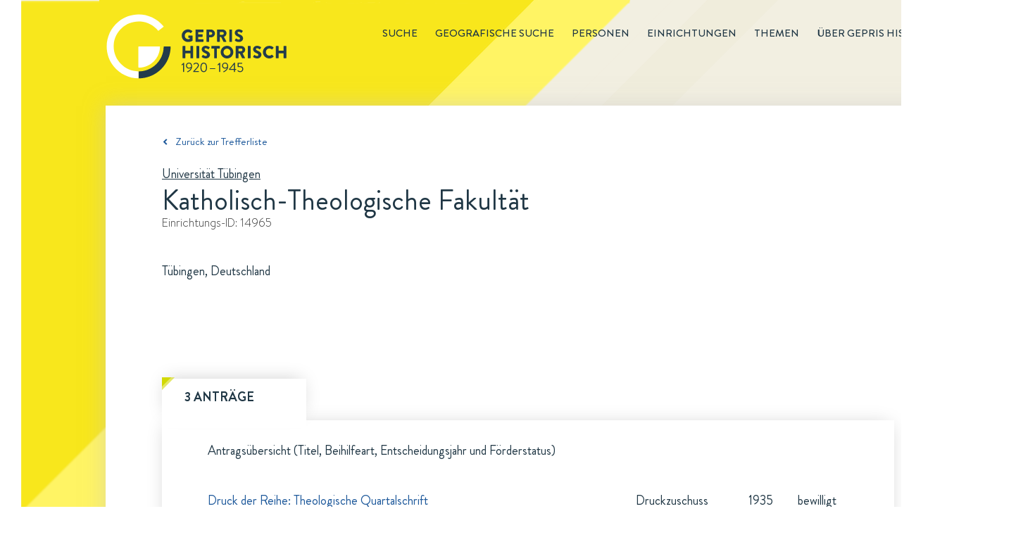

--- FILE ---
content_type: text/html; charset=utf-8
request_url: https://gepris-historisch.dfg.de/einrichtung/14965?
body_size: 51462
content:

  <html lang="de">
    <head>
      <meta charset="utf-8">
      <link rel="icon" href="/img/icons/gehis-favicon.ico" type="image/x-icon" />
      <title data-react-helmet="true">Katholisch-Theologische Fakultät in GEPRIS Historisch | DFG</title>
      <meta data-react-helmet="true" name="description" content="Katholisch-Theologische Fakultät in Tübingen ist eine Einrichtung in GEPRIS Historisch, dem Nachweissystem historischer DFG-Projekte."/>
      
      <link rel="stylesheet" href="/css/style.css" />
      <link rel="stylesheet" href="/css/common.css" />
      <link rel="stylesheet" href="/css/start.css" />
      <link rel="stylesheet" href="/css/redaktionsseiten.css" />
      <style id="jss-server-side">.jss12 {
  width: 1200px;
  z-index: 10;
  position: relative;
  box-shadow: 0 0 28px rgba(197,197,197,0.5);
  padding-left: 80px;
  padding-right: 80px;
  background-color: #fff;
}
.jss12.startseite {
  width: 1440px;
  height: 499px;
  background: url("/components/img/background/Hintergrund-Startseite-PaperWrap.png") #ffffff no-repeat;
  margin-left: -120px;
  padding-left: 0;
  padding-right: 0;
}
.jss13 {
  clear: both;
  margin-top: 55px;
  padding-bottom: 21px;
}
.jss14 {
  display: inline;
  font-size: 14px;
  margin-right: 40px;
}
.jss14 [class^="gehis-"]::before {
  margin-left: 10px;
}
.jss15 {
  font-size: 15px;
  font-family: "Brandon Grotesque", sans-serif;
  font-weight: normal;
  line-height: 22px;
  padding-top: 40px;
  padding-bottom: 18px;
}
.jss15.gehis-pfeil-zuruck-zur-liste a {
  color: #1E599B;
}
.jss16 > h1 {
  color: #203745;
  font-size: 40px;
}
.jss16 .fall-id, .jss16 .einrichtung-id, .jss16 .person-id {
  color: #333333;
  font-size: 16px;
  font-family: "BrandonTextW01-Light", sans-serif;
  line-height: 23px;
  margin-bottom: 40px;
}
.jss16 .fall-details, .jss16 .einrichtung-details, .jss16 .person-details {
  color: #203745;
  font-size: 18px;
  line-height: 35px;
  margin-bottom: 135px;
}
.jss16 .fall-details a {
  text-decoration: underline;
}
.jss16 .fall-details a:hover {
  color: #1E599B;
}
.jss16 .root-einrichtung {
  color: #1E599B;
  font-size: 18px;
  line-height: 35px;
  text-decoration: underline;
}
.jss16 h2 {
  font-size: 18px;
  margin-top: 25px;
  font-weight: 500;
  line-height: 26px;
}
.jss16 .person-bild {
  float: right;
  padding: 10px;
  box-shadow: 0 0 30px rgba(0, 0, 0, 0.15);
  margin-left: 30px;
}
.jss16 .einrichtung-details p {
  margin-bottom: 15px;
}
.jss16 .einrichtung-details a {
  color: #1E599B;
  text-decoration: underline;
}
.jss17 {
  font-size: 18px;
  font-family: "Brandon Grotesque", sans-serif;
  font-weight: bold;
  line-height: 26px;
  margin-bottom: 66px;
}
.jss17 figure {
  clear: both;
  display: block;
  box-shadow: 0 0 26px -7px rgba(0, 0, 0, 0.21);
  margin-left: 0;
}
.jss17 > input, .jss17 figure > div {
  display: none;
}
.jss17 figure > div {
  color: #203745;
  width: 100%;
  padding: 30px;
  font-size: 18px;
  font-family: "Brandon Grotesque", sans-serif;
  font-weight: normal;
  line-height: 26px;
}
.jss17 #tab-faelle:checked ~ figure .tab-faelle, .jss17 #tab-personen:checked ~ figure .tab-personen, .jss17 #tab-einrichtungen:checked ~ figure .tab-einrichtungen, .jss17 #tab-untereinrichtungen:checked ~ figure .tab-untereinrichtungen {
  display: block;
}
.jss17 #tab-faelle ~ nav label[for="tab-faelle"]::before, .jss17 #tab-personen ~ nav label[for="tab-personen"]::before, .jss17 #tab-einrichtungen ~ nav label[for="tab-einrichtungen"]::before, .jss17 #tab-untereinrichtungen ~ nav label[for="tab-untereinrichtungen"]::before {
  top: -2px;
  left: 0;
  width: 16px;
  height: 16px;
  content: url(/components/img/icons/Etikett-Inaktiv-Fall.svg);
  position: absolute;
}
.jss17 #tab-faelle:checked ~ nav label[for="tab-faelle"]::after, .jss17 #tab-personen:checked ~ nav label[for="tab-personen"]::after, .jss17 #tab-einrichtungen:checked ~ nav label[for="tab-einrichtungen"]::after, .jss17 #tab-untereinrichtungen:checked ~ nav label[for="tab-untereinrichtungen"]::after {
  top: 10px;
  left: 0;
  color: #203745;
  width: 205px;
  height: 10px;
  content: url(/components/img/background/whitespace-tabs-205x60px.png);
  z-index: -10;
  position: absolute;
}
.jss17 #tab-einrichtungen:checked ~ nav label[for="tab-einrichtungen"]::after {
  content: url(/components/img/background/whitespace-tabs-270x60px.png);
}
.jss17 #tab-untereinrichtungen:checked ~ nav label[for="tab-untereinrichtungen"]::after {
  width: 240px;
  content: url(/components/img/background/whitespace-tabs-435x60px.png);
}
.jss17 nav label {
  color: #203745;
  float: left;
  padding: 13px 32px 20px;
}
.jss17 #tab-faelle ~ nav label[for="tab-faelle"], .jss17 #tab-personen ~ nav label[for="tab-personen"] {
  width: 205px;
  margin-right: 5px;
}
.jss17 #tab-untereinrichtungen ~ nav label[for="tab-untereinrichtungen"] {
  width: 435px;
  margin-right: 5px;
}
.jss17 #tab-einrichtungen ~ nav label[for="tab-einrichtungen"] {
  width: 270px;
  margin-right: 5px;
}
.jss17 #tab-faelle:checked ~ nav label[for="tab-faelle"], .jss17 #tab-personen:checked ~ nav label[for="tab-personen"], .jss17 #tab-einrichtungen:checked ~ nav label[for="tab-einrichtungen"], .jss17 #tab-untereinrichtungen:checked ~ nav label[for="tab-untereinrichtungen"] {
  color: #203745;
  position: relative;
  box-shadow: 0 -5px 26px -7px rgba(0, 0, 0, 0.21);
}
.jss17 #tab-faelle ~ nav label[for="tab-faelle"], .jss17 #tab-personen ~ nav label[for="tab-personen"], .jss17 #tab-einrichtungen ~ nav label[for="tab-einrichtungen"], .jss17 #tab-untereinrichtungen ~ nav label[for="tab-untereinrichtungen"] {
  color: #333333;
  z-index: 100;
  position: relative;
  box-shadow: 0 -5px 26px -7px rgba(0, 0, 0, 0.21);
  text-transform: uppercase;
}
.jss17 #tab-faelle:checked ~ nav label[for="tab-faelle"]:before {
  top: -2px;
  left: 0;
  width: 16px;
  height: 16px;
  content: url(/components/img/icons/Etikett-Fall.svg);
  position: absolute;
}
.jss17 #tab-personen:checked ~ nav label[for="tab-personen"]:before {
  top: -2px;
  left: 0;
  width: 16px;
  height: 16px;
  content: url(/components/img/icons/Etikett-Person.svg);
  position: absolute;
}
.jss17 #tab-einrichtungen:checked ~ nav label[for="tab-einrichtungen"]:before, .jss17 #tab-untereinrichtungen:checked ~ nav label[for="tab-untereinrichtungen"]:before {
  top: -2px;
  left: 0;
  width: 16px;
  height: 16px;
  content: url(/components/img/icons/Etikett-Institution.svg);
  position: absolute;
}
.jss17 ul {
  margin-top: 44px;
}
.jss17 li a {
  color: #1E599B;
}
.jss17 li {
  margin-bottom: 15px;
}
.jss17 ul.collapsible-list {
  margin-top: 0;
  margin-left: 20px;
  margin-bottom: 0;
}
.jss17 ul.collapsible-list li {
  margin-top: 0;
  margin-bottom: 5px;
}
.jss17 button {
  padding: 0;
}
.jss17 button:hover {
  background-color: transparent;
}
.jss17 .tab-personen.einrichtung p:first-of-type, .jss17 .tab-personen.person p:first-of-type, .jss17 .tab-einrichtungen.fall p:first-of-type, .jss17 .tab-personen.fall p:first-of-type {
  margin-left: 35px;
}
.jss17 .tab-personen li {
  display: flex;
}
.jss17 .tab-personen p {
  margin-left: 35px;
  margin-bottom: 40px;
}
.jss17 .tab-personen.fall li .person-name {
  width: 630px;
}
.jss17 li .person-margin {
  width: 20px;
  margin-right: 15px;
}
.jss17 .tab-personen.einrichtung li.birthdate {
  font-size: 16px;
  margin-left: -20px;
  margin-bottom: 10px;
}
.jss17 .tab-personen.einrichtung li.einrichtung:first-of-type {
  margin-top: 10px;
}
.jss17 .tab-personen.einrichtung .collapsible-list li:last-of-type {
  margin-bottom: 15px;
}
.jss17 .tab-personen.person li.birthdate {
  font-size: 16px;
  margin-left: -20px;
  margin-bottom: 10px;
}
.jss17 .tab-personen.person li.einrichtung:first-of-type {
  margin-top: 10px;
}
.jss17 .tab-personen.person .collapsible-list li:last-of-type {
  margin-bottom: 15px;
}
.jss17 .tab-personen.fall li.birthdate {
  font-size: 16px;
  margin-left: -20px;
  margin-bottom: 10px;
}
.jss17 .tab-personen.fall li.einrichtung:first-of-type {
  margin-top: 10px;
}
.jss17 .tab-personen.fall .collapsible-list li:last-of-type {
  margin-bottom: 15px;
}
.jss17 .tab-faelle.einrichtung p:first-of-type, .jss17 .tab-faelle.fall p:first-of-type, .jss17 .tab-faelle.person p:first-of-type, .jss17 .tab-untereinrichtungen.einrichtung p:first-of-type {
  margin-left: 35px;
}
.jss17 .tab-faelle li {
  display: flex;
}
.jss17 li .fall-margin {
  width: 20px;
  margin-right: 15px;
}
.jss17 li .fall-titel, .jss17 li .fall-foerderung, .jss17 li .fall-jahr {
  padding-right: 10px;
}
.jss17 li .fall-titel {
  width: 608px;
}
.jss17 li .fall-foerderung {
  width: 160px;
}
.jss17 li .fall-jahr {
  width: 70px;
}
.jss17 .tab-faelle p {
  margin-left: 35px;
  margin-bottom: 45px;
}
.jss17 .tab-faelle ul {
  margin-top: 0;
  margin-bottom: 0;
}
.jss17 .tab-faelle .fall-titel li {
  margin-bottom: 0;
}
.jss17 .tab-faelle.einrichtung .MuiCollapse-wrapperInner li.birthdate {
  margin-top: 5px;
}
.jss17 .tab-faelle.einrichtung .MuiCollapse-wrapperInner li:last-of-type {
  margin-bottom: 15px;
}
.jss17 .tab-einrichtungen.person p:first-of-type {
  margin-left: 35px;
}
.jss17 .tab-einrichtungen li {
  display: flex;
}
.jss17 .tab-einrichtungen.person .einrichtung-titel ul li:first-of-type {
  margin-top: 10px;
}
.jss17 li .einrichtung-margin {
  width: 20px;
  margin-right: 15px;
}
.jss17 ul.untereinrichtungen {
  margin-top: 15px;
  margin-left: 30px;
  margin-bottom: 0;
}
.jss17 .tab-untereinrichtungen ul.untereinrichtungen {
  margin-left: 0;
}
.jss17 .tab-untereinrichtungen.einrichtung li {
  margin-left: 35;
}
.jss17 .tab-untereinrichtungen p                  .jss17 .tab-einrichtungen p {
  margin-left: 35px;
  margin-bottom: 40px;
}
.jss17 nav label:hover {
  color: #1E599B;
}
.jss18 {
  font-size: 18px;
  margin-top: 66px;
  line-height: 26px;
  margin-bottom: 130px;
  padding-right: 20px;
}
.jss18 .quellen, .jss18 .links {
  width: 100%;
}
.jss18 h2 {
  color: #203745;
  font-size: 18px;
  font-weight: 500;
  line-height: 26px;
  margin-bottom: 5px;
}
.jss18 a {
  color: #1E599B;
}
.jss18 .bildnachweis {
  margin-top: 60px;
}
.jss18 .bildnachweis h2 {
  font-size: 16px;
}
.jss18 .bildnachweis li {
  font-size: 16px;
}
.jss1 {
  height: 150px;
}
.jss2 {
  width: 1440px;
  margin: 0 0 0 30px;
  position: relative;
  background: url("/components/img/background/dreiecke-gelb.png") 0 0 no-repeat,
                   url("/components/img/background/Hintergrund-rotiert-1440x3000px.svg") #f4f1e6 0 0 no-repeat;
}
.jss2::before {
  height: 100%;
}
.jss3 {
  margin: 0 auto;
  max-width: 1200px;
}
.jss4 {
  float: right;
  font-size: 15px;
  margin-top: 36px;
  font-weight: 500;
  line-height: 22px;
  text-transform: uppercase;
}
.jss4 .main-menu-item {
  display: inline;
  list-style-type: none;
}
.jss4 .main-menu-item a {
  color: inherit;
  padding-left: 25px;
  text-decoration: none;
}
.jss4 .main-menu-item.active {
  margin-left: 25px;
  border-bottom: 1px solid #203745;
  padding-bottom: 1px;
}
.jss4 .main-menu-item a:hover {
  color: #1E599B;
}
.jss4 .main-menu-item a:visited {
  color: inherit;
}
.jss5 .gehis-logo {
  float: left;
}
.jss5 .gehis-logo a {
  float: left;
  display: inline-block;
  margin-top: 20px;
}
.jss6 {
  width: 1440px;
  z-index: 1;
  margin-top: -25px;
  padding-top: 50px;
  padding-left: 120px;
  padding-right: 125px;
  padding-bottom: 60px;
  background-color: #f0dc1c;
}
.jss7.gehis-logo {
  float: left;
}
.jss7.dfg-logo {
  float: right;
  margin-top: 7px;
}
.jss8 {
  color: #ffffff;
  padding: 20px 125px 25px 120px;
  font-size: 14px;
  background-color: #203745;
}
.jss8 .copyright {
  float: left;
}
.jss8 ul {
  float: right;
}
.jss8 .site-map-item {
  display: inline;
}
.jss8 .site-map-item:after {
  width: 1em;
  content: "|";
  display: inline-block;
  position: relative;
  text-align: center;
}
.jss8 .site-map-item:last-child::after {
  display: none;
}
.jss8 .site-map-item a {
  color: #ffffff;
  text-decoration: none;
}
.jss8 .site-map-item a:hover {
  text-decoration: underline;
}
.jss8 .site-map-item a:visited {
  color: #ffffff;
}
.jss10 {
  bottom: 0px;
  z-index: 10;
  position: sticky;
  background: red;
}
.jss11 {
  left: 1400px;
  width: 31px;
  bottom: 170px;
  height: 31px;
  position: absolute;
  background: url("/components/img/icons/Top-of-Page-Normal.svg") 0 0 no-repeat;
  transition: opacity .5s, visibility .5s;
}
.jss11:hover {
  background: url("/components/img/icons/Top-of-Page-Hover.svg") 0 0 no-repeat;
}
.jss11.fadeIn {
  opacity: 1;
  visibility: visible;
}
.jss11.fadeOut {
  opacity: 0;
  visibility: hidden;
}</style>
    </head>
    <body  >
      <script defer src="https://consent.dfg.de/cookiebanner/cookieconsent.js"></script>
      
  <!-- Matomo Tag Manager -->
  <script type="text/plain" data-cookiecategory="analytics">
    var _mtm = _mtm || [];
    _mtm.push({'mtm.startTime': (new Date().getTime()), 'event': 'mtm.Start'});
    var d=document, g=d.createElement('script'), s=d.getElementsByTagName('script')[0];
    g.type='text/javascript'; g.async=true; g.defer=true; g.src='https://log.dfg.de/js/container_ZhjYPdNA.js'; s.parentNode.insertBefore(g,s);
  </script>
  <!-- End Matomo Tag Manager -->

      <div id="root"><div class="jss2"><div class="jss3"><header class="jss1"><div class="jss5"><div class="gehis-logo"><a target="_self" href="/"><img src="/components/img/logos/gepris-historisch-logo.svg" width="257px" height="92px" alt="Logo: GEPRIS historisch"/></a></div><nav class="jss4"><ul><li class="main-menu-item"><a target="_self" href="/search?">Suche</a></li><li class="main-menu-item"><a target="_self" href="/map">Geografische Suche</a></li><li class="main-menu-item"><a target="_self" href="/register/personen?">Personen</a></li><li class="main-menu-item"><a target="_self" href="/register/einrichtungen?">Einrichtungen</a></li><li class="main-menu-item"><a target="_self" href="/editorial/themen">Themen</a></li><li class="main-menu-item"><a target="_self" href="/editorial/about">Über GEPRIS historisch</a></li></ul></nav></div></header><div class="jss9"><div class="jss12"><div class="jss15 gehis-pfeil-zuruck-zur-liste"><a target="_self" href="/search?">Zurück zur Trefferliste</a></div><div class="jss16 einrichtung"><p class="root-einrichtung"><a target="_self" href="/einrichtung/2873?"> <!-- -->Universität Tübingen</a></p><h1>Katholisch-Theologische Fakultät</h1><p class="einrichtung-id">Einrichtungs-ID: <!-- -->14965</p><div class="einrichtung-details"><p>Tübingen, Deutschland</p></div></div><div class="jss17"><input type="radio" value="faelle" id="tab-faelle" checked="" name="tabs"/><nav><label for="tab-faelle">3 Anträge</label></nav><figure><div class="tab-faelle einrichtung"><p>Antragsübersicht (Titel, Beihilfeart, Entscheidungsjahr und Förderstatus)</p><ul><li><div class="fall-margin"></div><div class="fall-titel"><ul><li><a target="_self" href="/fall/149823?">Druck der Reihe: Theologische Quartalschrift</a></li></ul></div><div class="fall-foerderung">Druckzuschuss</div><div class="fall-jahr">1935</div><div class="fall-status">bewilligt</div></li><li><div class="fall-margin"></div><div class="fall-titel"><ul><li><a target="_self" href="/fall/149824?">Druck der Reihe: Theologische Quartalschrift</a></li></ul></div><div class="fall-foerderung">Druckzuschuss</div><div class="fall-jahr">1936</div><div class="fall-status">bewilligt</div></li><li><div class="fall-margin"></div><div class="fall-titel"><ul><li><a target="_self" href="/fall/149837?">Druck der Reihe: Theologische Quartalschrift</a></li></ul></div><div class="fall-foerderung">Druckzuschuss</div><div class="fall-jahr">1937</div><div class="fall-status">abgelehnt</div></li></ul></div></figure></div><div class="jss18"></div><div class="jss13"><ul><li class="jss14 aktualisierungsdatum">Zuletzt aktualisiert: <span>05.12.2025 09:11</span></li><li class="jss14 drucken"><a href="#">Drucken<i class="gehis-print"></i></a></li><li class="jss14 teilen"><span class="shareLink">Teilen</span><a target="_blank" class="gehis-facebook" href="https://www.facebook.com/sharer/sharer.php?u=http://gepris-historisch.dfg.de" rel="noopener noreferrer"></a><a target="_blank" class="gehis-twitter" href="https://twitter.com/share?text=GEPRIS%20Historisch%20-%20%20DFG%20F%C3%B6rderung%20von%201920%20bis%201945.&amp;url=http://gepris-historisch.dfg.de" rel="noopener noreferrer"></a></li></ul></div></div></div></div><footer><div class="jss6"><div class="identBereich"><a target="_blank" class="jss7 dfg-logo" href="https://www.dfg.de" rel="noopener noreferrer"><img src="/components/img/logos/dfg-logo.svg" alt="Logo Footer: DFG" width="170"/></a></div></div><div class="jss8"><div class="copyright">© DFG <!-- -->2026</div><ul><li class="site-map-item"><a target="_self" href="/">Startseite</a></li><li class="site-map-item"><a target="_self" href="/editorial/about">Über GEPRIS Historisch</a></li><li class="site-map-item"><a target="_self" href="/editorial/impressum">Impressum</a></li><li class="site-map-item"><a target="_blank" href="/editorial/datenschutzhinweise" rel="noopener noreferrer">Datenschutz</a></li></ul></div></footer><div class="jss10"><div class="jss11 fadeOut"></div></div></div></div>
      <script>window.appContext = {"initialState":{"search":{"presets":{"deutsche-atlantische-expedition":{"description":"Deutsche Atlantische Expedition","query":{"entityType":"fall","q":"fall_titel:'Deutsche Atlantische Expedition'"}},"tumorfarm":{"description":"Tumorfarm","query":{"entityType":"fall","q":"fall_titel:'tumorfarm' OR fall_kommentar:'tumorfarm'"}},"sprengkommission":{"description":"Sprengkommission","query":{"entityType":"fall","q":"fall_titel:'sprengkommission' OR fall_kommentar:'sprengkommission'"}},"vertreibung":{"description":"Vertreibung","query":{"entityType":"person","sort":true,"q":"link:('vertriebener' OR 'vertriebene')"}},"frauen":{"description":"Frauen","query":{"entityType":"person","geschlecht":"w,W","sort":true}},"privatgelehrte":{"description":"Privatgelehrte","query":{"entityType":"person","q":"person_kurztext:('Privatgelehrter' OR 'Privatgelehrte')"}},"meister-eckhart":{"description":"Meister Eckhart","query":{"entityType":"fall","q":"+fall_titel:('meister' AND 'eckhart') -id:149038 -id:108245"}},"thesaurus-linguae-latinae":{"description":"Thesaurus Linugae Latinae","query":{"entityType":"fall","q":"+fall_titel:('thesaurus' AND 'linguae')"}},"monumenta-germaniae-historica":{"description":"Monumenta Germaniae Historica","query":{"entityType":"fall","q":"fall_titel:'monumenta germaniae' OR fall_kommentar:'monumenta germaniae'"}},"generalplan-ost":{"description":"Generalplan Ost","query":{"entityType":"fall","q":"link:'generalplan ost'"}},"reichsarbeitsgemeinschaft-fuer-raumforschung":{"description":"Reichsarbeitsgemeinschaft für Raumforschung","query":{"entityType":"fall","q":"link:'Reichsarbeitsgemeinschaft für Raumforschung'"}},"emergency_fonds":{"description":"Emergency Fonds (Emergency Society for German and Austrian Science and Art, New York, USA)","query":{"entityType":"fall","q":"fall_finanzierungsquelle:'Emergency Society for German and Austrian Science and Art'"}},"rockefeller_fonds":{"description":"Rockefeller-Fonds (Rockefeller Foundation und Laura Spelman Rockefeller Memorial, USA)","query":{"entityType":"fall","q":"fall_kommentar:'Rockefeller Foundation' AND NOT id:('115246' OR '133445' OR '143573' OR '147413' OR '131614' OR '128725')"}},"chemie_fonds":{"description":"Chemie-Fonds (Hajimi Hoshi, Japan)","query":{"entityType":"fall","q":"fall_finanzierungsquelle:'Japan-(Chemie-) Ausschusses'"}},"elektrophysik_fonds":{"description":"Elektrophysik-Fonds (General Electric Company, USA, Siemens & Halske A.-G. und Allgemeine Elektrizitäts-Gesellschaft (beide Berlin)","query":{"entityType":"fall","q":"fall_finanzierungsquelle:'Elektrophysik-Ausschusses'"}},"fonds_dpg":{"description":"Fonds der Deutschen Physikalischen Gesellschaft","query":{"entityType":"fall","q":"fall_finanzierungsquelle:'Deutschen Physikalischen Gesellschaft'"}},"oesterreichisch_deutsche_wissenschaftshilfe":{"description":"Österreichisch-Deutsche Wissenschaftshilfe (ÖDW)","query":{"entityType":"fall","q":"fall_finanzierungsquelle:'Österreichisch-Deutschen Wissenschaftshilfe'"}},"wissenschaftliche_akademikerhilfe":{"description":"Wissenschaftliche Akademikerhilfe","query":{"entityType":"fall","q":"fall_finanzierungsquelle:'Wissenschaftlichen Akademikerhilfe'"}},"volksdeutsche_wissenschaftshilfe":{"description":"Volksdeutsche Wissenschaftshilfe (VDW)","query":{"entityType":"fall","q":"fall_finanzierungsquelle:'Volksdeutsche Wissenschaftshilfe'"}},"roche_fonds":{"description":"Roche-Fonds (Fa. Hoffmann-La Roche, Basel)","query":{"entityType":"fall","q":"fall_finanzierungsquelle:'Roche-Fonds'"}},"kriegseinsatz":{"description":"Kriegseinsatz der Geisteswissenschaften","query":{"entityType":"fall","q":"link:'Kriegseinsatz der Geisteswissenschaften'"}},"antraege":{"description":"Geräte-Bewilligungen","query":{"entityType":"fall","beihilfeart":"3","fallstatus":"1","q":"'Quarzspektrographen'"}},"supplementary":{"description":"'Supplementary List of Displaced German Scholars (1937)'","query":{"entityType":"person","sort":true,"q":"'Supplementary List of Displaced German Scholars (1937)'"}},"listof":{"description":"'List of Displaced German Scholars (1936)'","query":{"entityType":"person","sort":true,"q":"'List of Displaced German Scholars (1936)'"}},"emergency_commitee":{"description":"'Emergency Committee in aid of Displaced Foreign Scholars (1941)'","query":{"entityType":"person","sort":true,"q":"'Emergency Committee in aid of Displaced Foreign Scholars (1941)'"}},"nobelpreistraeger":{"description":"Von der DFG 1920 bis 1945 geförderte Nobelpreisträger","query":{"entityType":"person","sort":true,"q":"'Träger des'"}},"bodenforschung":{"description":"'Anträge der Fachsparte Bodenforschung (Geologie, Geophysik, Mineralogie)'","query":{"entityType":"fall","sort":true,"fachsparte":"1"}},"bergwesen":{"description":"'Anträge der Fachsparte Berg- und Hüttenwesen'","query":{"entityType":"fall","sort":true,"fachsparte":"2"}},"forstforschung":{"description":"'Anträge der Fachsparte Forst- und Holzforschung'","query":{"entityType":"fall","sort":true,"fachsparte":"3"}},"physik":{"description":"'Anträge der Fachsparte Physik (Mathematik, Astronomie, Meteorologie); Maschinenbau'","query":{"entityType":"fall","sort":true,"fachsparte":"4"}},"eisen":{"description":"'Anträge der Fachsparte Eisen und Stahl'","query":{"entityType":"fall","sort":true,"fachsparte":"5"}},"nichteisenmetalle":{"description":"'Anträge der Fachsparte Nichteisenmetalle'","query":{"entityType":"fall","sort":true,"fachsparte":"6"}},"elektrotechnik":{"description":"'Anträge der Fachsparte Elektrotechnik'","query":{"entityType":"fall","sort":true,"fachsparte":"7"}},"landbauwissenschaft":{"description":"'Landbauwissenschaft und Biologie (Zoologie und Botanik)'","query":{"entityType":"fall","sort":true,"fachsparte":"8"}},"wehrmedizin":{"description":"'Anträge der Fachsparte Wehrmedizin'","query":{"entityType":"fall","sort":true,"fachsparte":"9"}},"allgemeinemedizin":{"description":"'Anträge der Fachsparte Allgemeine Medizin'","query":{"entityType":"fall","sort":true,"fachsparte":"10"}},"treibstoffe":{"description":"'Anträge der Fachsparte Treibstoffe'","query":{"entityType":"fall","sort":true,"fachsparte":"11"}},"anorganische":{"description":"'Anträge der Fachsparte Anorganische und allgemeine Chemie'","query":{"entityType":"fall","sort":true,"fachsparte":"12"}},"organische":{"description":"'Anträge der Fachsparte Organische Chemie und Biochemie'","query":{"entityType":"fall","sort":true,"fachsparte":"13"}},"bevoelkerungspolitik":{"description":"'Anträge der Fachsparte Bevölkerungspolitik, Erbbiologie und Rassenpflege'","query":{"entityType":"fall","sort":true,"fachsparte":"14"}},"verkehrswesen":{"description":"'Anträge der Fachsparte Verkehrswesen'","query":{"entityType":"fall","sort":true,"fachsparte":"15"}},"kolonialwissenschaftliche":{"description":"'Anträge der Fachsparte Kolonialwissenschaftliche Abteilung'","query":{"entityType":"fall","sort":true,"fachsparte":"16"}},"veterinaermedizin":{"description":"'Anträge der Fachsparte Veterinärmedizin'","query":{"entityType":"fall","sort":true,"fachsparte":"17"}},"raumforschung":{"description":"'Anträge der Fachsparte Raumforschung'","query":{"entityType":"fall","sort":true,"fachsparte":"18"}},"maschinenbau":{"description":"'Maschinenbau'","query":{"entityType":"fall","sort":true,"fachsparte":"19"}},"biologie":{"description":"'Anträge der Fachsparte Biologie'","query":{"entityType":"fall","sort":true,"fachsparte":"20"}},"bauwesen":{"description":"'Anträge der Fachsparte Bauwesen (Hoch- und Tiefbau)'","query":{"entityType":"fall","sort":true,"fachsparte":"21"}},"mathematik":{"description":"'Anträge der Fachsparte Mathematik'","query":{"entityType":"fall","sort":true,"fachsparte":"22"}},"mineraloelforschung":{"description":"'Anträge der Fachsparte Mineralölforschung'","query":{"entityType":"fall","sort":true,"fachsparte":"25"}},"krebsforschung":{"description":"'Anträge der Fachsparte Krebsforschung'","query":{"entityType":"fall","sort":true,"fachsparte":"26"}},"aerodynamik":{"description":"'Anträge der Fachsparte Aerodynamik'","query":{"entityType":"fall","sort":true,"fachsparte":"27"}},"nahrungsmitteltechnik":{"description":"'Anträge der Fachsparte Nahrungsmitteltechnik'","query":{"entityType":"fall","sort":true,"fachsparte":"28"}},"faserstoff":{"description":"'Anträge der Fachsparte Faserstoff-Forschung'","query":{"entityType":"fall","sort":true,"fachsparte":"29"}},"kernphysik":{"description":"'Anträge der Fachsparte Kernphysik'","query":{"entityType":"fall","sort":true,"fachsparte":"30"}},"hochfrequenzforschung":{"description":"'Anträge der Fachsparte Hochfrequenzforschung'","query":{"entityType":"fall","sort":true,"fachsparte":"31"}},"fernsteuerungstechnik":{"description":"'Anträge der Fachsparte Fernsteuerungstechnik'","query":{"entityType":"fall","sort":true,"fachsparte":"32"}},"fettforschung":{"description":"'Anträge der Fachsparte Fettforschung'","query":{"entityType":"fall","sort":true,"fachsparte":"33"}},"waffentechnik":{"description":"'Anträge der Fachsparte Waffentechnik'","query":{"entityType":"fall","sort":true,"fachsparte":"34"}},"ballistik":{"description":"'Anträge der Fachsparte Ballistik'","query":{"entityType":"fall","sort":true,"fachsparte":"35"}},"strahlvortrieb":{"description":"'Anträge der Fachsparte Strahlvortrieb'","query":{"entityType":"fall","sort":true,"fachsparte":"36"}},"seuchenforschung":{"description":"'Anträge der Fachsparte Seuchenforschung'","query":{"entityType":"fall","sort":true,"fachsparte":"37"}},"sonderaufgaben":{"description":"'Anträge der Fachsparte Sonderaufgaben der erdkundlichen Forschung'","query":{"entityType":"fall","sort":true,"fachsparte":"38"}},"sprengstoffphysik":{"description":"'Anträge der Fachsparte Sprengstoffphysik'","query":{"entityType":"fall","sort":true,"fachsparte":"39"}},"werkstoffpruefung":{"description":"'Anträge der Fachsparte Werkstoffprüfung'","query":{"entityType":"fall","sort":true,"fachsparte":"40"}},"kunststoffe":{"description":"'Anträge der Fachsparte Kunststoffe'","query":{"entityType":"fall","sort":true,"fachsparte":"41"}},"empirische":{"description":"'Anträge der Fachsparte Empirische Wirtschaftsforschung'","query":{"entityType":"fall","sort":true,"fachsparte":"42"}},"munitionstechnik":{"description":"'Anträge der Fachsparte Munitionstechnik'","query":{"entityType":"fall","sort":true,"fachsparte":"43"}},"marinegeographie":{"description":"'Anträge der Fachsparte Marinegeographie'","query":{"entityType":"fall","sort":true,"fachsparte":"44"}}},"registerBuckets":{"msgValue":"Register","label":"Register","subBuckets":[{"prefix":"A","msgValue":"A","subBuckets":[{"lowerBound":"AA","upperBound":"AH","msgValue":"AA-AH"},{"lowerBound":"AI","upperBound":"AQ","msgValue":"AI-AQ"},{"lowerBound":"AR","upperBound":"AZ","msgValue":"AR-AZ"},{"prefix":"A","msgValue":"A","label":"Alle anzeigen"}]},{"prefix":"B","msgValue":"B","subBuckets":[{"lowerBound":"BA","upperBound":"BH","msgValue":"BA-BH"},{"lowerBound":"BI","upperBound":"BQ","msgValue":"BI-BQ"},{"lowerBound":"BR","upperBound":"BZ","msgValue":"BR-BZ"},{"prefix":"B","msgValue":"B","label":"Alle anzeigen"}]},{"prefix":"C","msgValue":"C","subBuckets":[{"lowerBound":"CA","upperBound":"CH","msgValue":"CA-CH"},{"lowerBound":"CI","upperBound":"CQ","msgValue":"CI-CQ"},{"lowerBound":"CR","upperBound":"CZ","msgValue":"CR-CZ"},{"prefix":"C","msgValue":"C","label":"Alle anzeigen"}]},{"prefix":"D","msgValue":"D","subBuckets":[{"lowerBound":"DA","upperBound":"DH","msgValue":"DA-DH"},{"lowerBound":"DI","upperBound":"DQ","msgValue":"DI-DQ"},{"lowerBound":"DR","upperBound":"DZ","msgValue":"DR-DZ"},{"prefix":"D","msgValue":"D","label":"Alle anzeigen"}]},{"prefix":"E","msgValue":"E","subBuckets":[{"lowerBound":"EA","upperBound":"EH","msgValue":"EA-EH"},{"lowerBound":"EI","upperBound":"EQ","msgValue":"EI-EQ"},{"lowerBound":"ER","upperBound":"EZ","msgValue":"ER-EZ"},{"prefix":"E","msgValue":"E","label":"Alle anzeigen"}]},{"prefix":"F","msgValue":"F","subBuckets":[{"lowerBound":"FA","upperBound":"FH","msgValue":"FA-FH"},{"lowerBound":"FI","upperBound":"FQ","msgValue":"FI-FQ"},{"lowerBound":"FR","upperBound":"FZ","msgValue":"FR-FZ"},{"prefix":"F","msgValue":"F","label":"Alle anzeigen"}]},{"prefix":"G","msgValue":"G","subBuckets":[{"lowerBound":"GA","upperBound":"GH","msgValue":"GA-GH"},{"lowerBound":"GI","upperBound":"GQ","msgValue":"GI-GQ"},{"lowerBound":"GR","upperBound":"GZ","msgValue":"GR-GZ"},{"prefix":"G","msgValue":"G","label":"Alle anzeigen"}]},{"prefix":"H","msgValue":"H","subBuckets":[{"lowerBound":"HA","upperBound":"HH","msgValue":"HA-HH"},{"lowerBound":"HI","upperBound":"HQ","msgValue":"HI-HQ"},{"lowerBound":"HR","upperBound":"HZ","msgValue":"HR-HZ"},{"prefix":"H","msgValue":"H","label":"Alle anzeigen"}]},{"prefix":"I","msgValue":"I","subBuckets":[{"lowerBound":"IA","upperBound":"IH","msgValue":"IA-IH"},{"lowerBound":"II","upperBound":"IQ","msgValue":"II-IQ"},{"lowerBound":"IR","upperBound":"IZ","msgValue":"IR-IZ"},{"prefix":"I","msgValue":"I","label":"Alle anzeigen"}]},{"prefix":"J","msgValue":"J","subBuckets":[{"lowerBound":"JA","upperBound":"JH","msgValue":"JA-JH"},{"lowerBound":"JI","upperBound":"JQ","msgValue":"JI-JQ"},{"lowerBound":"JR","upperBound":"JZ","msgValue":"JR-JZ"},{"prefix":"J","msgValue":"J","label":"Alle anzeigen"}]},{"prefix":"K","msgValue":"K","subBuckets":[{"lowerBound":"KA","upperBound":"KH","msgValue":"KA-KH"},{"lowerBound":"KI","upperBound":"KQ","msgValue":"KI-KQ"},{"lowerBound":"KR","upperBound":"KZ","msgValue":"KR-KZ"},{"prefix":"K","msgValue":"K","label":"Alle anzeigen"}]},{"prefix":"L","msgValue":"L","subBuckets":[{"lowerBound":"LA","upperBound":"LH","msgValue":"LA-LH"},{"lowerBound":"LI","upperBound":"LQ","msgValue":"LI-LQ"},{"lowerBound":"LR","upperBound":"LZ","msgValue":"LR-LZ"},{"prefix":"L","msgValue":"L","label":"Alle anzeigen"}]},{"prefix":"M","msgValue":"M","subBuckets":[{"lowerBound":"MA","upperBound":"MH","msgValue":"MA-MH"},{"lowerBound":"MI","upperBound":"MQ","msgValue":"MI-MQ"},{"lowerBound":"MR","upperBound":"MZ","msgValue":"MR-MZ"},{"prefix":"M","msgValue":"M","label":"Alle anzeigen"}]},{"prefix":"N","msgValue":"N","subBuckets":[{"lowerBound":"NA","upperBound":"NH","msgValue":"NA-NH"},{"lowerBound":"NI","upperBound":"NQ","msgValue":"NI-NQ"},{"lowerBound":"NR","upperBound":"NZ","msgValue":"NR-NZ"},{"prefix":"N","msgValue":"N","label":"Alle anzeigen"}]},{"prefix":"O","msgValue":"O","subBuckets":[{"lowerBound":"OA","upperBound":"OH","msgValue":"OA-OH"},{"lowerBound":"OI","upperBound":"OQ","msgValue":"OI-OQ"},{"lowerBound":"OR","upperBound":"OZ","msgValue":"OR-OZ"},{"prefix":"O","msgValue":"O","label":"Alle anzeigen"}]},{"prefix":"P","msgValue":"P","subBuckets":[{"lowerBound":"PA","upperBound":"PH","msgValue":"PA-PH"},{"lowerBound":"PI","upperBound":"PQ","msgValue":"PI-PQ"},{"lowerBound":"PR","upperBound":"PZ","msgValue":"PR-PZ"},{"prefix":"P","msgValue":"P","label":"Alle anzeigen"}]},{"prefix":"Q","msgValue":"Q","subBuckets":[{"lowerBound":"QA","upperBound":"QH","msgValue":"QA-QH"},{"lowerBound":"QI","upperBound":"QQ","msgValue":"QI-QQ"},{"lowerBound":"QR","upperBound":"QZ","msgValue":"QR-QZ"},{"prefix":"Q","msgValue":"Q","label":"Alle anzeigen"}]},{"prefix":"R","msgValue":"R","subBuckets":[{"lowerBound":"RA","upperBound":"RH","msgValue":"RA-RH"},{"lowerBound":"RI","upperBound":"RQ","msgValue":"RI-RQ"},{"lowerBound":"RR","upperBound":"RZ","msgValue":"RR-RZ"},{"prefix":"R","msgValue":"R","label":"Alle anzeigen"}]},{"prefix":"S","msgValue":"S","subBuckets":[{"lowerBound":"SA","upperBound":"SH","msgValue":"SA-SH"},{"lowerBound":"SI","upperBound":"SQ","msgValue":"SI-SQ"},{"lowerBound":"SR","upperBound":"SZ","msgValue":"SR-SZ"},{"prefix":"S","msgValue":"S","label":"Alle anzeigen"}]},{"prefix":"T","msgValue":"T","subBuckets":[{"lowerBound":"TA","upperBound":"TH","msgValue":"TA-TH"},{"lowerBound":"TI","upperBound":"TQ","msgValue":"TI-TQ"},{"lowerBound":"TR","upperBound":"TZ","msgValue":"TR-TZ"},{"prefix":"T","msgValue":"T","label":"Alle anzeigen"}]},{"prefix":"U","msgValue":"U","subBuckets":[{"lowerBound":"UA","upperBound":"UH","msgValue":"UA-UH"},{"lowerBound":"UI","upperBound":"UQ","msgValue":"UI-UQ"},{"lowerBound":"UR","upperBound":"UZ","msgValue":"UR-UZ"},{"prefix":"U","msgValue":"U","label":"Alle anzeigen"}]},{"prefix":"V","msgValue":"V","subBuckets":[{"lowerBound":"VA","upperBound":"VH","msgValue":"VA-VH"},{"lowerBound":"VI","upperBound":"VQ","msgValue":"VI-VQ"},{"lowerBound":"VR","upperBound":"VZ","msgValue":"VR-VZ"},{"prefix":"V","msgValue":"V","label":"Alle anzeigen"}]},{"prefix":"W","msgValue":"W","subBuckets":[{"lowerBound":"WA","upperBound":"WH","msgValue":"WA-WH"},{"lowerBound":"WI","upperBound":"WQ","msgValue":"WI-WQ"},{"lowerBound":"WR","upperBound":"WZ","msgValue":"WR-WZ"},{"prefix":"W","msgValue":"W","label":"Alle anzeigen"}]},{"prefix":"X","msgValue":"X","subBuckets":[{"lowerBound":"XA","upperBound":"XH","msgValue":"XA-XH"},{"lowerBound":"XI","upperBound":"XQ","msgValue":"XI-XQ"},{"lowerBound":"XR","upperBound":"XZ","msgValue":"XR-XZ"},{"prefix":"X","msgValue":"X","label":"Alle anzeigen"}]},{"prefix":"Y","msgValue":"Y","subBuckets":[{"lowerBound":"YA","upperBound":"YH","msgValue":"YA-YH"},{"lowerBound":"YI","upperBound":"YQ","msgValue":"YI-YQ"},{"lowerBound":"YR","upperBound":"YZ","msgValue":"YR-YZ"},{"prefix":"Y","msgValue":"Y","label":"Alle anzeigen"}]},{"prefix":"Z","msgValue":"Z","subBuckets":[{"lowerBound":"ZA","upperBound":"ZH","msgValue":"ZA-ZH"},{"lowerBound":"ZI","upperBound":"ZQ","msgValue":"ZI-ZQ"},{"lowerBound":"ZR","upperBound":"ZZ","msgValue":"ZR-ZZ"},{"prefix":"Z","msgValue":"Z","label":"Alle anzeigen"}]}]},"einrichtung/14965/faelle":{"searchQuery":{"einrichtung":["14965"],"entityType":["fall"]},"queryChanged":false,"searchResult":{"total":{"value":3,"relation":"eq","valueFmtd":"3"},"facets":{"entityType":{"fall":3},"entscheidungsjahr":{"1935":1,"1936":1,"1937":1},"fallstatus":{"1":2,"2":1},"fachausschuss":{"1":3},"beihilfeart":{"1":3},"geschlecht":{},"einrichtungsart":{},"jahre":{"1935":1,"1936":1,"1937":1},"prefix":{"D":3},"prefint":{"DR-DZ":3},"isRoot":{},"geohash":{}},"hits":[{"score":null,"data":{"id":149823,"type":"entity","titel":"Druck der Reihe: Theologische Quartalschrift","kommentar":null,"schlagworte":[],"_ort":["Tübingen","Deutschland"],"name":null,"vorname":null,"nachname":null,"gz":"Q 1/02/1","kurztext":null,"beantragteUnterstuetzung":null,"finanzierungsquelle":null,"fachsparte.bezeichnung":null,"fachausschuss.bezeichnung":"Theologie","dringlichkeitsstufe":null,"geburtsname":null,"weitereNamen":null,"links":null,"buendel.bezeichnung":null,"entityType":"fall","entscheidungsjahr":"1935","fallstatus":1,"fachausschuss":1,"beihilfeart":1,"jahre":[1935],"prefix":"D","prefint":"DR-DZ","text":"Druck der Reihe: Theologische Quartalschrift","geografika":[{"bezeichnung":"Tübingen","kategorie":null,"land":"Deutschland","aliasse":[]}],"personen":[],"faelle":[{"id":149834},{"id":149830},{"id":149826},{"id":149824},{"id":149825},{"id":149833},{"id":149829},{"id":149827},{"id":149837},{"id":149836},{"id":149832},{"id":149828},{"id":149835},{"id":149831}]},"matches":{},"facets":{"entityType":"fall","entscheidungsjahr":"1935","fallstatus":1,"fachausschuss":1,"beihilfeart":1,"jahre":[1935],"prefix":"D","prefint":"DR-DZ"}},{"score":null,"data":{"id":149824,"type":"entity","titel":"Druck der Reihe: Theologische Quartalschrift","kommentar":null,"schlagworte":[],"_ort":["Tübingen","Deutschland"],"name":null,"vorname":null,"nachname":null,"gz":"Q 1/02/1","kurztext":null,"beantragteUnterstuetzung":null,"finanzierungsquelle":null,"fachsparte.bezeichnung":null,"fachausschuss.bezeichnung":"Theologie","dringlichkeitsstufe":null,"geburtsname":null,"weitereNamen":null,"links":null,"buendel.bezeichnung":null,"entityType":"fall","entscheidungsjahr":"1936","fallstatus":1,"fachausschuss":1,"beihilfeart":1,"jahre":[1936],"prefix":"D","prefint":"DR-DZ","text":"Druck der Reihe: Theologische Quartalschrift","geografika":[{"bezeichnung":"Tübingen","kategorie":null,"land":"Deutschland","aliasse":[]}],"personen":[],"faelle":[{"id":149837},{"id":149825},{"id":149829},{"id":149833},{"id":149823},{"id":149828},{"id":149832},{"id":149827},{"id":149826},{"id":149831},{"id":149835},{"id":149836},{"id":149834},{"id":149830}]},"matches":{},"facets":{"entityType":"fall","entscheidungsjahr":"1936","fallstatus":1,"fachausschuss":1,"beihilfeart":1,"jahre":[1936],"prefix":"D","prefint":"DR-DZ"}},{"score":null,"data":{"id":149837,"type":"entity","titel":"Druck der Reihe: Theologische Quartalschrift","kommentar":null,"schlagworte":[],"_ort":["Tübingen","Deutschland"],"name":null,"vorname":null,"nachname":null,"gz":"Q 1/02/1","kurztext":null,"beantragteUnterstuetzung":null,"finanzierungsquelle":null,"fachsparte.bezeichnung":null,"fachausschuss.bezeichnung":"Theologie","dringlichkeitsstufe":null,"geburtsname":null,"weitereNamen":null,"links":null,"buendel.bezeichnung":null,"entityType":"fall","entscheidungsjahr":"1937","fallstatus":2,"fachausschuss":1,"beihilfeart":1,"jahre":[1937],"prefix":"D","prefint":"DR-DZ","text":"Druck der Reihe: Theologische Quartalschrift","geografika":[{"bezeichnung":"Tübingen","kategorie":null,"land":"Deutschland","aliasse":[]}],"personen":[],"faelle":[{"id":149823},{"id":149836},{"id":149832},{"id":149825},{"id":149826},{"id":149824},{"id":149835},{"id":149828},{"id":149829},{"id":149827},{"id":149831},{"id":149830},{"id":149834},{"id":149833}]},"matches":{},"facets":{"entityType":"fall","entscheidungsjahr":"1937","fallstatus":2,"fachausschuss":1,"beihilfeart":1,"jahre":[1937],"prefix":"D","prefint":"DR-DZ"}}],"queryString":"einrichtung=14965&entityType=fall"},"loading":false,"serialNumber":1},"einrichtung/14965/einrichtungen":{"searchQuery":{"root":["14965"],"entityType":["einrichtung"]},"queryChanged":false,"searchResult":{"total":{"value":0,"relation":"eq","valueFmtd":"0"},"facets":{"entityType":{},"entscheidungsjahr":{},"fallstatus":{},"fachausschuss":{},"beihilfeart":{},"geschlecht":{},"einrichtungsart":{},"jahre":{},"prefix":{},"prefint":{},"isRoot":{},"geohash":{}},"hits":[],"queryString":"entityType=einrichtung&root=14965"},"loading":false,"serialNumber":1},"einrichtung/14965/personen":{"searchQuery":{"einrichtung":["14965"],"entityType":["person"]},"queryChanged":false,"searchResult":{"total":{"value":0,"relation":"eq","valueFmtd":"0"},"facets":{"entityType":{"fall":3},"entscheidungsjahr":{},"fallstatus":{},"fachausschuss":{},"beihilfeart":{},"geschlecht":{},"einrichtungsart":{},"jahre":{},"prefix":{},"prefint":{},"isRoot":{},"geohash":{}},"hits":[],"queryString":"einrichtung=14965&entityType=person"},"loading":false,"serialNumber":1}},"editorialContent":{"whitelist":{"about":{"key":"about","description":"About GEPRIS Historisch","active":true},"datenschutzhinweise":{"key":"datenschutzhinweise","description":"Datenschutzhinweise GEPRIS Historisch","active":true},"impressum":{"key":"impressum","description":"Impressum GEPRIS Historisch","active":true},"themen":{"key":"themen","description":"Übersichtsseite für Themen","active":true},"thema-fruehe-foerderinstrumente":{"key":"thema-fruehe-foerderinstrumente","description":"Frühe Förderinstrumente der DFG, eine thematische Darstellung in GEPRIS Historisch, dem Nachweissystem historischer DFG-Projekte.","active":true},"thema-abgelehnte-antraege":{"key":"thema-abgelehnte-antraege","description":"Abgelehnte Anträge, eine thematische Darstellung in GEPRIS Historisch, dem Nachweissystem historischer DFG-Projekte.","active":true},"thema-nobelpreise":{"key":"thema-nobelpreise","description":"Geförderte Nobelpreisträger, eine thematische Darstellung in GEPRIS Historisch, dem Nachweissystem historischer DFG-Projekte.","active":true},"thema-budgetentwicklung":{"key":"thema-budgetentwicklung","description":"Budgetentwicklung der DFG 1920 bis 1945, eine thematische Darstellung in GEPRIS Historisch, dem Nachweissystem historischer DFG-Projekte.","active":true},"thema-datenquellen":{"key":"thema-datenquellen","description":"Die Datenquellen von GEPRIS Historisch, eine thematische Darstellung in GEPRIS Historisch, dem Nachweissystem historischer DFG-Projekte.","active":true},"thema-fachausschuesse":{"key":"thema-fachausschuesse","description":"Die Fachausschüsse - ein zentrales Selbstverwaltungselement von Notgemeinschaft und DFG, eine thematische Darstellung in GEPRIS Historisch, dem Nachweissystem historischer DFG-Projekte.","active":true},"thema-frauen":{"key":"thema-frauen","description":"Frauen als Antragstellende, eine thematische Darstellung in GEPRIS Historisch, dem Nachweissystem historischer DFG-Projekte.","active":true},"thema-afrika":{"key":"thema-afrika","description":"Afrika als koloniales Forschungsprojekt: Die öffentliche Förderung der deutschen Afrikaforschung 1920 bis 1945, eine thematische Darstellung in GEPRIS Historisch, dem Nachweissystem historischer DFG-Projekte.","active":true},"thema-gemeinschaftsarbeiten":{"key":"thema-gemeinschaftsarbeiten","description":"Flaggschiff-Instrument Gemeinschaftsarbeiten, eine thematische Darstellung in GEPRIS Historisch, dem Nachweissystem historischer DFG-Projekte.","active":true},"thema-fachsparten":{"key":"thema-fachsparten","description":"Die Fachsparten des Reichsforschungsrats, eine thematische Darstellung in GEPRIS Historisch, dem Nachweissystem historischer DFG-Projekte.","active":true},"thema-sondermittel":{"key":"thema-sondermittel","description":"Sondermittel - mehr als nur ein Notgroschen, eine thematische Darstellung in GEPRIS Historisch, dem Nachweissystem historischer DFG-Projekte.","active":true},"thema-presse":{"key":"thema-presse","description":"DFG-Geförderte in der Tagespresse – eine thematische Darstellung in GEPRIS Historisch, dem Nachweissystem historischer DFG-Projekte.","active":true},"thema-vertriebene":{"key":"thema-vertriebene","description":"Vertriebene Wissenschaftler, eine thematische Darstellung in GEPRIS Historisch, dem Nachweissystem historischer DFG-Projekte.","active":true},"thema-nszeit":{"key":"thema-nszeit","description":"Forschungsförderung der DFG im Nationalsozialismus, eine thematische Darstellung in GEPRIS Historisch, dem Nachweissystem historischer DFG-Projekte.","active":true},"thema-einrichtungsarten":{"key":"thema-einrichtungsarten","description":"Die Forschungsstätten, eine thematische Darstellung in GEPRIS Historisch, dem Nachweissystem historischer DFG-Projekte.","active":true},"thema-laureaten":{"key":"thema-laureaten","description":"Statistische Auswertungen zu Ehrungen (Preise und Akademien).","active":true}}},"map":{"center":[50,35],"zoom":3},"nav":{"location":{"search":"?","pathname":"/einrichtung/14965"}},"_fxActions":[],"lookup":{"status":"ready","data":{"id":"main","fachausschuss":{"1":{"de":"Theologie","en":null},"2":{"de":"Rechtswissenschaft","en":null},"3":{"de":"Wirtschaftswissenschaften","en":null},"4":{"de":"Medizin","en":null},"5":{"de":"Philosophie","en":null},"6":{"de":"Alte und orientalische Philologie","en":null},"7":{"de":"Neuere Philologie","en":null},"8":{"de":"Geschichte","en":null},"9":{"de":"Kunstwissenschaften","en":null},"10":{"de":"Völkerkunde","en":null},"11":{"de":"Biologie","en":null},"12":{"de":"Geologie, Mineralogie, Geographie","en":null},"13":{"de":"Chemie","en":null},"14":{"de":"Physik","en":null},"15":{"de":"Mathematik","en":null},"16":{"de":"Bauingenieurwesen","en":null},"17":{"de":"Hochbau und Architektur","en":null},"18":{"de":"Bergbau und Hüttenwesen","en":null},"19":{"de":"Maschinenbau","en":null},"20":{"de":"Elektrotechnik","en":null},"21":{"de":"Land- und Forstwirtschaft","en":null},"98":{"de":"k.A.","en":null}},"fallstatus":{"1":{"de":"bewilligt","en":null},"2":{"de":"abgelehnt","en":null},"3":{"de":"anderw. erl.","en":null},"9":{"de":"Förderstatus unbek.","en":null}},"beihilfeart":{"1":{"de":"Druckzuschuss","en":null},"2":{"de":"Forschungsauftrag","en":null},"3":{"de":"Geräte","en":null},"4":{"de":"Reisebeihilfe","en":null},"5":{"de":"Sachbeihilfe","en":null},"6":{"de":"Stipendium","en":null},"7":{"de":"Literaturbeschaffung","en":null}},"einrichtungsart":{"1":{"de":"Hochschulen","en":null},"2":{"de":"Kaiser-Wilhelm-Institute","en":null},"3":{"de":"Akademien","en":null},"4":{"de":"Ministerien, Behörden, Ämter","en":null},"5":{"de":"Krankenhäuser, med. Forschungsstätten, Heime","en":null},"6":{"de":"Vereine, Gesellschaften, Kommissionen","en":null},"7":{"de":"Wirtschaft und Industrie (einschl. Verlage)","en":null},"8":{"de":"Schulen, Lehranstalten","en":null},"15":{"de":"Privatpersonen","en":null},"19":{"de":"Sonstiges","en":null},"98":{"de":"Unbekannt","en":null}},"buendel":{"1":{"de":"GEM 1: Metallforschung","en":null},"2":{"de":"GEM 2: Angewandte Geophysik","en":null},"3":{"de":"GEM 3: Ausbreitung des Schalls in der freien Atmosphäre","en":null},"4":{"de":"GEM 4: Arbeitsvorgang in der Wärmekraftmaschine","en":null},"5":{"de":"GEM 5: Strömungsforschung","en":null},"6":{"de":"GEM 6: Luftfahrtforschung","en":null},"7":{"de":"GEM 7: Versuchsflugzeug für Höhenforschung","en":null},"8":{"de":"GEM 8: Schiffbauforschung","en":null},"9":{"de":"GEM 9: Elektrotechnik","en":null},"10":{"de":"GEM 10: Uhrenforschung und Zeitmesskunde","en":null},"11":{"de":"GEM 11: Wissenschaftliche Grundlagen des Bergbaues","en":null},"12":{"de":"GEM 12: Astronomische Forschungen","en":null},"13":{"de":"GEM 13: Strahlenkunde","en":null},"14":{"de":"GEM 14: Durchdringende Strahlung","en":null},"15":{"de":"GEM 15: Theoretische und praktische Medizin","en":null},"16":{"de":"GEM 16: Eiweißkonstitution und Eiweißstoffwechsel","en":null},"17":{"de":"GEM 17: Arbeitsphysiologie","en":null},"18":{"de":"GEM 18: Sportphysiologie","en":null},"19":{"de":"GEM 19: Gewerbephysiologie und Gewerbehygiene","en":null},"20":{"de":"GEM 20: Serologische Forschung","en":null},"21":{"de":"GEM 21: Ruhrschutzimpfung","en":null},"22":{"de":"GEM 22: Erbschädigung durch Röntgenstrahlen","en":null},"23":{"de":"GEM 23: Rassenforschung","en":null},"24":{"de":"GEM 24: Vergleichende Völkerpathologie","en":null},"25":{"de":"GEM 25: Kriminalbiologische Untersuchungen","en":null},"26":{"de":"GEM 26: Landwirtschaftliche Forschung","en":null},"27":{"de":"GEM 27: Forstwirtschaftliche Forschung","en":null},"28":{"de":"GEM 28: Ernährungsphysiologie der Pflanzen","en":null},"29":{"de":"GEM 29: Bekämpfung von pflanzlichen und tierischen Schädlingen","en":null},"30":{"de":"GEM 30: Limnologie (insbes. Bodenseeforschung)","en":null},"31":{"de":"GEM 31: Deutsche Atlantische Expedition auf der Meteor","en":null},"32":{"de":"GEM 32: Deutsche Grönland-Expedition Alfred Wegener","en":null},"33":{"de":"GEM 33: Biologische Expeditionen","en":null},"34":{"de":"GEM 34: Atlas der deutschen Volkskunde","en":null},"35":{"de":"GEM 35: Vor- und frühgeschichtliche Erforschung des deutschen Ostens (Wall- und Wehranlagen)","en":null},"36":{"de":"GEM 36: Saarforschung","en":null},"37":{"de":"GEM 37: Ausgrabungen in Uruk (Warka)","en":null},"38":{"de":"GEM 38: Zwischenstaatliche Beziehungen","en":null},"40":{"de":"GEM 40: Meister Eckhart-Ausgabe","en":null}},"aktualisierungsdatum":{"1":{"de":"05.12.2025 09:11","en":null}}}},"_fxNestingDepth":0,"detail":{"einrichtung/14965":{"status":"ready","data":{"id":14965,"name":"Katholisch-Theologische Fakultät","geografikum":{"bezeichnung":"Tübingen","kategorie":null,"land":"Deutschland","aliasse":[]},"geolocation":null,"maplocation":null,"root":{"id":2873,"name":"Universität Tübingen"},"links":[],"einrichtungsart":{"id":1,"bezeichnung":"Hochschulen"},"jahre":[1935,1936,1937],"faelle":[{"id":149823,"titel":"Druck der Reihe: Theologische Quartalschrift","rolleKey":"antragstellende Institution"},{"id":149824,"titel":"Druck der Reihe: Theologische Quartalschrift","rolleKey":"antragstellende Institution"},{"id":149837,"titel":"Druck der Reihe: Theologische Quartalschrift","rolleKey":"antragstellende Institution"}],"personen":[],"anzahlFaelle":3,"anzahlPersonen":null,"_entityType":"einrichtung","_ort":["Tübingen","Deutschland"],"_suggestions":["Tübingen","14965","Katholisch-Theologische Fakultät"],"_text":"Universität Tübingen - Katholisch-Theologische Fakultät","_prefix":"U","_prefint":"UI-UQ","_sort":"Universität Tübingen - Katholisch-Theologische Fakultät","_isRoot":false}}},"_fxPendingPromises":0},"settings":{"searchApi":"/api/entity/search","fetchApi":"/api","staticContentApi":"","rootPath":"","publicUrl":"","debugReducer":false,"chunkSize":100,"initialChunkSize":20,"maxPeersInTab":20,"renderMatomoSnippet":"true","cookiebannerUrl":"https://consent.dfg.de/cookiebanner/cookieconsent.js","mapOptions":{"settings":{"style.comment":"This is the 'pastel' style, as requested in DFG-2134, here using vector tiles, but raster tiles would also be an option, see below.","style":"https://basemaps-api.arcgis.com/arcgis/rest/services/styles/ArcGIS:LightGray?type=style&token=AAPK2ce3f01d35a74df0ab9606519ed9e0fbQP2wXxIfTjezB4FVfk-7L76OYF8xjw6I8YS1cXCGCj7VCdNJ7MrUcmvB6tk7KUKI","style.esri.comment":"This would be an example usage of an ESRI Basemap.","style.esri":"https://basemaps-api.arcgis.com/arcgis/rest/services/styles/ArcGIS:Topographic?type=style&token=AAPKc472e18710ef428699d79e2f11529a3fCQZUapwDBbsm74L2xbCsZS9DaFmLmR_pXEwdmxR0g-JfIw6hG-eCCpnIdr5LgMPz","style.stamen.comment":"Here is an example of how to setup a custom style that would work with classic raster tiles. This was taken from the maplibre-gl examples.","style.stamen":{"version":8,"sources":{"raster-tiles":{"type":"raster","tiles":["https://stamen-tiles.a.ssl.fastly.net/watercolor/{z}/{x}/{y}.jpg"],"tileSize":256,"attribution":"Map tiles by <a target=\"_top\" rel=\"noopener\" href=\"http://stamen.com\">Stamen Design</a>, under <a target=\"_top\" rel=\"noopener\" href=\"http://creativecommons.org/licenses/by/3.0\">CC BY 3.0</a>. Data by <a target=\"_top\" rel=\"noopener\" href=\"http://openstreetmap.org\">OpenStreetMap</a>, under <a target=\"_top\" rel=\"noopener\" href=\"http://creativecommons.org/licenses/by-sa/3.0\">CC BY SA</a>"}},"layers":[{"id":"simple-tiles","type":"raster","source":"raster-tiles","minzoom":0,"maxzoom":22}]}},"initialState":{"center":[50,35],"zoom":3}}}};</script>
      <script src="/app.js"></script>
    </body>
  </html>
  